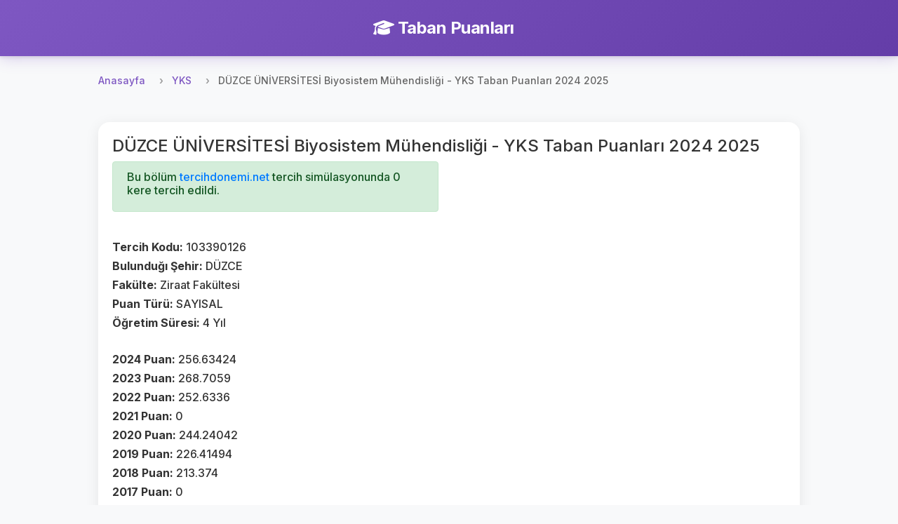

--- FILE ---
content_type: text/html; charset=UTF-8
request_url: https://tabanpuanlari.net/osys/103390126
body_size: 3324
content:
<!DOCTYPE html>
<html lang="tr">
<head>
    <meta charset="utf-8">
    <meta name="viewport" content="width=device-width, initial-scale=1, shrink-to-fit=no">
    <meta name="description" content="Biyosistem Mühendisliği  - YKS Taban Puanları 2025">
    <title>DÜZCE ÜNİVERSİTESİ  Biyosistem Mühendisliği - YKS Taban Puanları 2024 2025</title>
    <link href="https://fonts.googleapis.com/icon?family=Material+Icons" rel="stylesheet">
    <link rel="stylesheet" href="https://cdnjs.cloudflare.com/ajax/libs/font-awesome/6.4.0/css/all.min.css">
    <script src="/js/jquery-3.4.1.min.js"></script>
    <script src="/js/bootstrap.min.js"></script>
    <link rel="stylesheet" href="/css/bootstrap.min.css"/>
    <link rel="stylesheet" href="/css/style.css?v=27"/>
    <!-- Global site tag (gtag.js) - Google Analytics -->
    <script async src="https://www.googletagmanager.com/gtag/js?id=UA-12965746-1"></script>
    <script>
        window.dataLayer = window.dataLayer || [];

        function gtag() {
            dataLayer.push(arguments);
        }

        gtag('js', new Date());

        gtag('config', 'UA-12965746-1');
    </script>
    <script async src="https://pagead2.googlesyndication.com/pagead/js/adsbygoogle.js"></script>
    <script data-ad-client="ca-pub-7647590832779597" async
            src="https://pagead2.googlesyndication.com/pagead/js/adsbygoogle.js"></script>
    <script type="text/javascript"
            src="https://app.insertchatgpt.com/widgets/bubble.js?widget_id=2d1bf0b1-c35a-4ca5-93b5-4f5c1409277a"
            async></script>
</head>
<body>
<header>
    <div class="navbar navbar-dark shadow-sm">
        <div class="container d-flex justify-content-center">
            <a href="/" class="navbar-brand animate-fadeIn">
                <i class="fas fa-graduation-cap me-2"></i>
                <strong>Taban Puanları</strong>
            </a>
        </div>
    </div>
</header>


<main role="main">
    <div class="main-content-wrapper pt-2">
        <nav aria-label="breadcrumb">
  <ol class="breadcrumb">
    <li class="breadcrumb-item"><a href="/">Anasayfa</a></li>
    <li class="breadcrumb-item"><a href="/yks">YKS</a></li>
    <li class="breadcrumb-item active" aria-current="page">DÜZCE ÜNİVERSİTESİ  Biyosistem Mühendisliği - YKS Taban Puanları 2024 2025</li>
  </ol>
</nav>
<div class="row">
    <div class="col s12">
        <div class="card">
            <div class="card-body ">
                <h4>DÜZCE ÜNİVERSİTESİ  Biyosistem Mühendisliği - YKS Taban Puanları 2024 2025</h4>
                <div class="row">

                    <div class="col-md-6">
                        <div class="alert alert-success" role="alert">
                            <h6>Bu bölüm <a href="https://tercihdonemi.net/yks?ref=tabanpuanlari">tercihdonemi.net</a> tercih
                                simülasyonunda 0 kere tercih edildi.</h6>
                        </div>

                        <br>
                        <h6><b>Tercih Kodu: </b>103390126</h6>
                        <h6><b>Bulunduğı Şehir: </b>DÜZCE</h6>
                        <h6><b>Fakülte: </b>Ziraat Fakültesi</h6>
                        <h6><b>Puan Türü: </b>SAYISAL</h6>
                        <h6><b>Öğretim Süresi: </b>4 Yıl</h6>
                        <br>
                        <h6><b>2024 Puan: </b>256.63424</h6>
                        <h6><b>2023 Puan: </b>268.7059</h6>
                        <h6><b>2022 Puan: </b>252.6336</h6>
                        <h6><b>2021 Puan: </b>0</h6>
                        <h6><b>2020 Puan: </b>244.24042</h6>
                        <h6><b>2019 Puan: </b>226.41494</h6>
                        <h6><b>2018 Puan: </b>213.374</h6>
                        <h6><b>2017 Puan: </b>0</h6>
                        <br>
                        <h6><b>2024 Sıralama: </b>477762</h6>
                        <h6><b>2023 Sıralama: </b>477375</h6>
                        <h6><b>2022 Sıralama: </b>503503</h6>
                        <h6><b>2021 Sıralama: </b>0</h6>
                        <h6><b>2020 Sıralama: </b>454204</h6>
                        <h6><b>2019 Sıralama: </b>459830</h6>
                        <h6><b>2018 Sıralama: </b>422454</h6>
                        <h6><b>2017 Sıralama: </b>0</h6>
                        <br>
                        <h6><b>2025 Kontenjan: </b>30</h6>
                        <h6><b>2025 Birinci Kontenjan: </b>1</h6>
                        <h6><b>2025 Depremzede Kontenjan: </b>0</h6>
                        <h6><b>2025 34 Yaş Üstü Kadın Kontenjan: </b>1</h6>
                        <h6><b>2025 Şehit ve Gazi Yakını Kontenjan: </b>0</h6>
                        <br>
                        <br>
                        <h6><b>2024 Kontenjan: </b>30</h6>
                        <h6><b>2024 Yerleşen: </b>31</h6>
                        <h6><b>2024 Birinci Kontenjan: </b>1</h6>
                        <h6><b>2024 Depremzede Kontenjan: </b>0</h6>
                        <h6><b>2024 34 Yaş Üstü Kadın Kontenjan: </b>1</h6>
                        <h6><b>2024 Şehit ve Gazi Yakını Kontenjan: </b>0</h6>
                        <br>
                        <h6><b>2023 Ek Kontenjan: </b>1</h6>
                        <h6><b>2023 Ek Depremzede Kontenjan: </b>0</h6>
                        <h6><b>2023 Ek 34 Yaş Üstü Kadın Kontenjan: </b>1</h6>
                        <h6><b>2023 Ek Şehit ve Gazi Yakını Kontenjan: </b>0</h6>


                        <br>
                        <h6><b>2023 Kontenjan: </b>30</h6>
                        <h6><b>2023 Yerleşen: </b>31</h6>
                        <h6><b>2023 Birinci Kontenjan: </b>1</h6>
                        <h6><b>2023 Depremzede Kontenjan: </b>0</h6>
                        <h6><b>2023 34 Yaş Üstü Kadın Kontenjan: </b>1</h6>
                        <h6><b>2023 Şehit ve Gazi Yakını Kontenjan: </b>0</h6>

                        <br>
                        <h6><b>2022 Yerleşen: </b>31</h6>
                        <h6><b>2022 Kontenjan: </b>30</h6>
                        <h6><b>2021 Yerleşen: </b>2</h6>
                        <h6><b>2021 Kontenjan: </b>30</h6>
                        <h6><b>2020 Yerleşen: </b>31</h6>
                        <h6><b>2020 Kontenjan: </b>30</h6>
                        <h6><b>2019 Kontenjan: </b>20</h6>
                        <h6><b>2018 Kontenjan: </b>20</h6>
                        <h6><b>2017 Kontenjan: </b></h6>

                    </div>
                    <div class="col-md-6">
                        <ins class="adsbygoogle"
                             style="display:inline-block;width:250px;height:250px"
                             data-ad-client="ca-pub-7647590832779597"
                             data-ad-slot="6514548591"></ins>
                        <script>
                            (adsbygoogle = window.adsbygoogle || []).push({});
                        </script>
                    </div>
                </div>

            </div>
        </div>
    </div>
</div>

    </div>

    <!-- Left Side Ad -->
    <div class="side-ad-left">
        <script async src="https://pagead2.googlesyndication.com/pagead/js/adsbygoogle.js"></script>
        <!-- left_side -->
        <ins class="adsbygoogle"
             style="display:inline-block;width:160px;height:600px"
             data-ad-client="ca-pub-7647590832779597"
             data-ad-slot="1234567890"></ins>
        <script>
            (adsbygoogle = window.adsbygoogle || []).push({});
        </script>
    </div>

    <!-- Right Side Ad -->
    <div class="side-ad-right">
        <script async src="https://pagead2.googlesyndication.com/pagead/js/adsbygoogle.js"></script>
        <!-- right_side -->
        <ins class="adsbygoogle"
             style="display:inline-block;width:160px;height:600px"
             data-ad-client="ca-pub-7647590832779597"
             data-ad-slot="5956876179"></ins>
        <script>
            (adsbygoogle = window.adsbygoogle || []).push({});
        </script>
    </div>
</main>

<footer class="footer mt-5 py-4 bg-light">
    <div class="container">
        <div class="row">
            <div class="col-md-6 mb-3 mb-md-0">
                <h5 class="mb-3">Platformlarımız</h5>
                <div class="d-flex flex-column">
                    <a href="https://tabanpuanlari.net/" class="text-decoration-none mb-2">
                        <i class="fas fa-graduation-cap me-1"></i> Taban Puanları
                    </a>
                    <a href="https://tercihdonemi.net/" class="text-decoration-none mb-2">
                        <i class="fas fa-university me-1"></i> Tercih Dönemi
                    </a>
                    <a href="https://iluno.io/" class="text-decoration-none mb-2">
                        <i class="fas fa-globe me-1"></i> İluno
                    </a>
                </div>
            </div>
            <div class="col-md-6 text-md-end">
                <a href="/hakkinda/gizlilik-politikasi/" class="text-decoration-none mb-2 d-block">
                    Gizlilik ve Güvenlik Politikası
                </a>
                <p class="text-muted mb-0">
                    <small>&copy; 2010-2026 Luno Teknoloji Yatırımları Limited Şirketi. Tüm hakları saklıdır.</small>
                </p>
            </div>
        </div>
    </div>
</footer>
<div class="modal fade" id="tusModal" tabindex="-1" role="dialog" aria-labelledby="tusModalLabel"
     aria-hidden="true">
    <div class="modal-dialog" role="document">
        <div class="modal-content">
            <div class="modal-header">
                <h5 class="modal-title" id="tusModalLabel">TUS Tercih Simülasyonu Yayınlandı</h5>
                <button type="button" class="close" data-dismiss="modal" aria-label="Close">
                    <span aria-hidden="true">&times;</span>
                </button>
            </div>
            <div class="modal-body">

                                <h3>Toplam 3799 kişi TUS tercih simülasyonunu kullanıyor.</h3>
            </div>
            <div class="modal-footer">
                <a href="http://tercihdonemi.net/tus" class="btn btn-success">
                    TUS Tercih Simülasyonuna Git
                </a>
            </div>
        </div>
    </div>
</div>
<script>
    var table = document.getElementById("filterTable");

    function filterTable() {
        // Declare variables
        var input, filter, tr, td, i, j, txtValue, found;
        input = document.getElementById("searchInput");
        filter = input.value.toUpperCase();

        tr = table.getElementsByTagName("tr");

        // Loop through all table rows, and hide those who don't match the search query
        for (i = 1; i < tr.length; i++) { // Start from 1 to skip header row
            found = false;
            td = tr[i].getElementsByTagName("td");
            
            // Loop through all columns in the row
            for (j = 0; j < td.length; j++) {
                if (td[j]) {
                    txtValue = td[j].innerText || td[j].textContent;
                    if (txtValue.toUpperCase().indexOf(filter) > -1) {
                        found = true;
                        break; // If found in any column, no need to check others
                    }
                }
            }
            
            if (found) {
                tr[i].style.display = "";
            } else {
                tr[i].style.display = "none";
            }
        }
    }

    if (table) {
        $(table).before(`<div class="m-1">
            <input autocomplete="off" class="form-control" type="text" id="searchInput" onkeyup="filterTable()"
                   placeholder="Bir arama yapın..">
        </div>`);
    }
    if (window.location.pathname.indexOf('/tus') != -1) {
        //$('#tusModal').modal('show');
    }

</script>
<script defer src="https://static.cloudflareinsights.com/beacon.min.js/vcd15cbe7772f49c399c6a5babf22c1241717689176015" integrity="sha512-ZpsOmlRQV6y907TI0dKBHq9Md29nnaEIPlkf84rnaERnq6zvWvPUqr2ft8M1aS28oN72PdrCzSjY4U6VaAw1EQ==" data-cf-beacon='{"version":"2024.11.0","token":"2c7c2ffaa9ca47e3995b56c9defb4e91","r":1,"server_timing":{"name":{"cfCacheStatus":true,"cfEdge":true,"cfExtPri":true,"cfL4":true,"cfOrigin":true,"cfSpeedBrain":true},"location_startswith":null}}' crossorigin="anonymous"></script>
</body>
</html>


--- FILE ---
content_type: text/html; charset=utf-8
request_url: https://www.google.com/recaptcha/api2/aframe
body_size: 264
content:
<!DOCTYPE HTML><html><head><meta http-equiv="content-type" content="text/html; charset=UTF-8"></head><body><script nonce="V5GQqbT4ENteYdiVb-biaA">/** Anti-fraud and anti-abuse applications only. See google.com/recaptcha */ try{var clients={'sodar':'https://pagead2.googlesyndication.com/pagead/sodar?'};window.addEventListener("message",function(a){try{if(a.source===window.parent){var b=JSON.parse(a.data);var c=clients[b['id']];if(c){var d=document.createElement('img');d.src=c+b['params']+'&rc='+(localStorage.getItem("rc::a")?sessionStorage.getItem("rc::b"):"");window.document.body.appendChild(d);sessionStorage.setItem("rc::e",parseInt(sessionStorage.getItem("rc::e")||0)+1);localStorage.setItem("rc::h",'1768897480788');}}}catch(b){}});window.parent.postMessage("_grecaptcha_ready", "*");}catch(b){}</script></body></html>